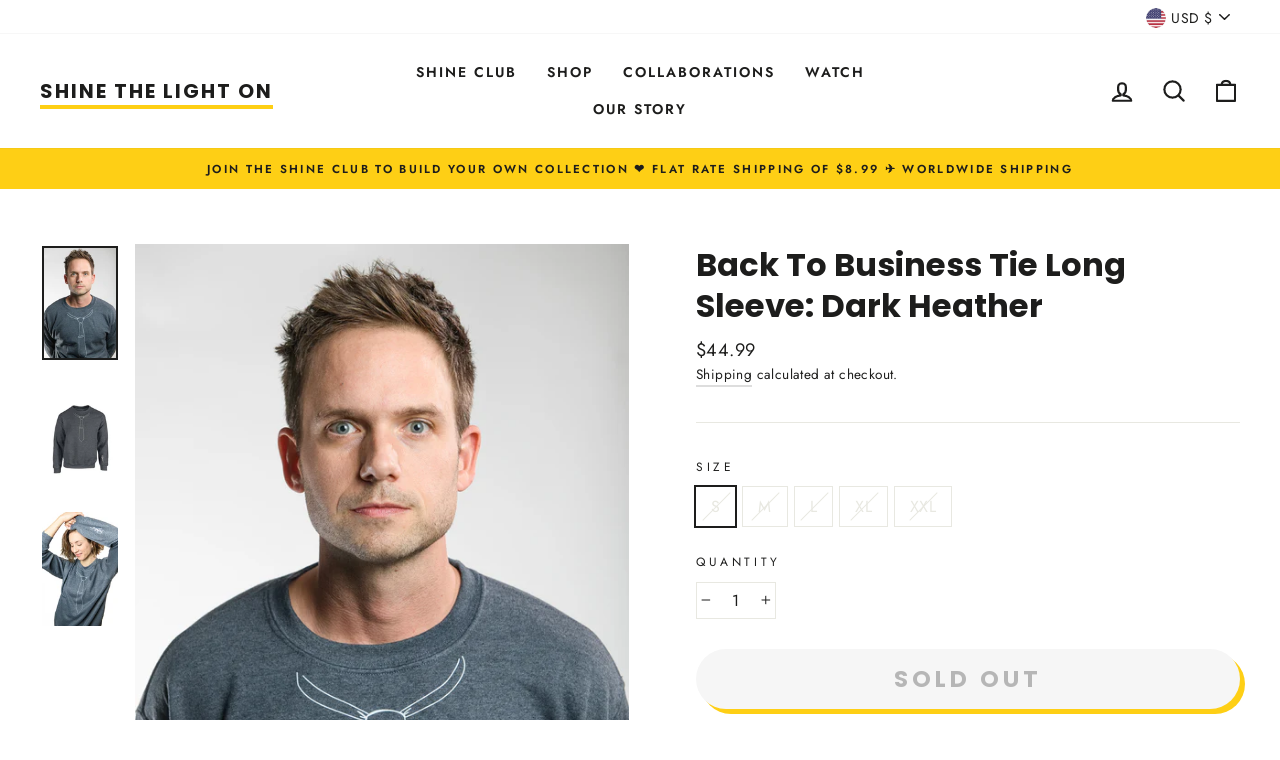

--- FILE ---
content_type: text/html; charset=utf-8
request_url: https://shinethelighton.com/en-mx/cart?t=1768938431328&view=ajax
body_size: -100
content:



<div class="cart__items"
  data-count="0"
  data-cart-subtotal="<span class=money>$0.00</span>">
  
</div>
<div class="cart__discounts cart__item-sub cart__item-row hide">
  <div>Discounts</div>
  <div>
    
  </div>
</div>


--- FILE ---
content_type: text/javascript
request_url: https://shinethelighton.com/cdn/shop/t/32/assets/voltage-companion.js?v=145527743889556206831616095913
body_size: 62
content:
function startCompanionProducts(options,onsuccess){var defaults={button:".add-to-cart",product:'input[name="id"]',quantity:'input[name="quantity"]',clickThrough:!1},settings=Object.assign(defaults,options),bypass=!1;function findForm(elm){if(elm==null)throw new Error("findForm hit a dead end!");return elm.tagName!=="FORM"?findForm(elm.parentNode):elm}var button=document.querySelector(settings.button),selectBoxes=Array.prototype.slice.call(document.querySelectorAll(".companion-variant"));function handleButtonClick(evt){var companions=document.querySelector(".companion-products");if(!(bypass||companions===null)){evt.preventDefault();var form=findForm(button),primaryProd=form.querySelector(settings.product).value,qtyValue=form.querySelector(settings.quantity).value,checkedNodes=form.querySelectorAll(".companion-product .product-checkbox:checked"),upsells=Array.prototype.slice.call(checkedNodes),initialPayload=settings.clickThrough?[]:[{id:primaryProd,quantity:Number(qtyValue)}],payload=upsells.reduce(function(items,item){return items.concat({id:item.dataset.product,quantity:1})},initialPayload),post=new XMLHttpRequest;post.onreadystatechange=function(){post.readyState===post.DONE&&post.status===200&&(typeof onsuccess=="function"?onsuccess():console.log("%cCOMPANION: Products were added but no callback was called","color: orange")),post.readyState===post.DONE&&settings.clickThrough&&(bypass=!0,button.click())},post.open("POST","/cart/add.js"),post.setRequestHeader("Content-Type","application/json"),post.send(JSON.stringify({items:payload}))}}function handleVariantSelector(box){var product=box.dataset.product,checkbox=document.querySelector("#companion-"+product);checkbox.dataset.product=box.value}selectBoxes.forEach(function(box){box.addEventListener("change",function(){handleVariantSelector(box)})}),button.addEventListener("click",handleButtonClick)}window.initProductCompanions=function(){startCompanionProducts({product:'[name="id"]'},function(){var events=["cart:build","ajaxProduct:added","cart:open"];events.forEach(function(event){document.dispatchEvent(new CustomEvent(event))})})};
//# sourceMappingURL=/cdn/shop/t/32/assets/voltage-companion.js.map?v=145527743889556206831616095913
